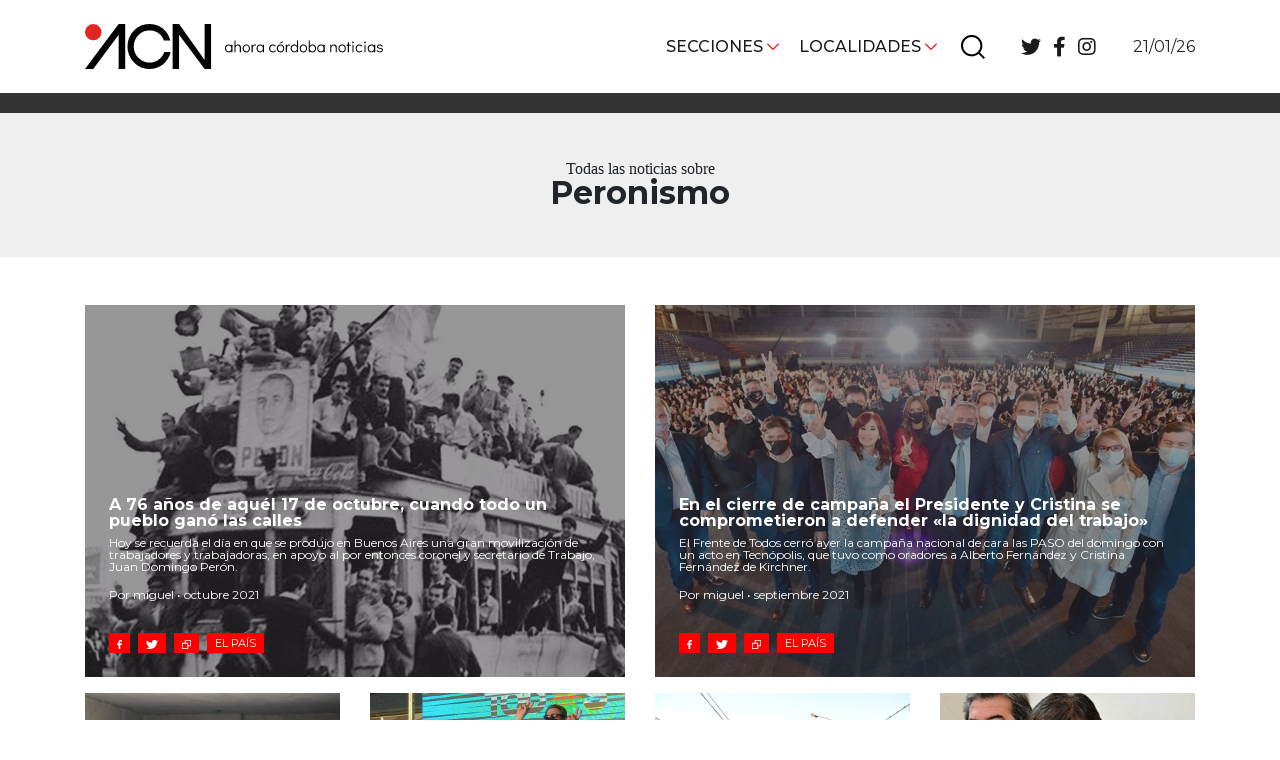

--- FILE ---
content_type: text/html; charset=UTF-8
request_url: https://acnoticias.ar/tag/peronismo/
body_size: 11424
content:



<!DOCTYPE html>
<html lang="es">
<head>
    <!-- Meta  -->
    <meta charset="UTF-8">
    <meta name="viewport" content="width=device-width, initial-scale=1">
    <link rel="profile" href="http://gmpg.org/xfn/11">

    <meta name='robots' content='index, follow, max-image-preview:large, max-snippet:-1, max-video-preview:-1' />

	<!-- This site is optimized with the Yoast SEO plugin v23.1 - https://yoast.com/wordpress/plugins/seo/ -->
	<title>Peronismo archivos - ACN</title>
	<link rel="canonical" href="https://acnoticias.ar/tag/peronismo/" />
	<meta property="og:locale" content="es_ES" />
	<meta property="og:type" content="article" />
	<meta property="og:title" content="Peronismo archivos - ACN" />
	<meta property="og:url" content="https://acnoticias.ar/tag/peronismo/" />
	<meta property="og:site_name" content="ACN" />
	<meta name="twitter:card" content="summary_large_image" />
	<script type="application/ld+json" class="yoast-schema-graph">{"@context":"https://schema.org","@graph":[{"@type":"CollectionPage","@id":"https://acnoticias.ar/tag/peronismo/","url":"https://acnoticias.ar/tag/peronismo/","name":"Peronismo archivos - ACN","isPartOf":{"@id":"https://acnoticias.ar/#website"},"primaryImageOfPage":{"@id":"https://acnoticias.ar/tag/peronismo/#primaryimage"},"image":{"@id":"https://acnoticias.ar/tag/peronismo/#primaryimage"},"thumbnailUrl":"https://acnoticias.ar/wp-content/uploads/2021/10/1508170830499.jpg","breadcrumb":{"@id":"https://acnoticias.ar/tag/peronismo/#breadcrumb"},"inLanguage":"es"},{"@type":"ImageObject","inLanguage":"es","@id":"https://acnoticias.ar/tag/peronismo/#primaryimage","url":"https://acnoticias.ar/wp-content/uploads/2021/10/1508170830499.jpg","contentUrl":"https://acnoticias.ar/wp-content/uploads/2021/10/1508170830499.jpg","width":955,"height":546},{"@type":"BreadcrumbList","@id":"https://acnoticias.ar/tag/peronismo/#breadcrumb","itemListElement":[{"@type":"ListItem","position":1,"name":"Portada","item":"https://acnoticias.ar/"},{"@type":"ListItem","position":2,"name":"Peronismo"}]},{"@type":"WebSite","@id":"https://acnoticias.ar/#website","url":"https://acnoticias.ar/","name":"ACN","description":"Ahora Córdoba Noticias","potentialAction":[{"@type":"SearchAction","target":{"@type":"EntryPoint","urlTemplate":"https://acnoticias.ar/?s={search_term_string}"},"query-input":"required name=search_term_string"}],"inLanguage":"es"}]}</script>
	<!-- / Yoast SEO plugin. -->


<link rel='dns-prefetch' href='//cdnjs.cloudflare.com' />
<link rel='dns-prefetch' href='//stackpath.bootstrapcdn.com' />
<link rel='dns-prefetch' href='//use.fontawesome.com' />
<link rel='dns-prefetch' href='//fonts.googleapis.com' />
<link rel='dns-prefetch' href='//www.googletagmanager.com' />
<link rel="alternate" type="application/rss+xml" title="ACN &raquo; Feed" href="https://acnoticias.ar/feed/" />
<link rel="alternate" type="application/rss+xml" title="ACN &raquo; Feed de los comentarios" href="https://acnoticias.ar/comments/feed/" />
<link rel="alternate" type="application/rss+xml" title="ACN &raquo; Etiqueta Peronismo del feed" href="https://acnoticias.ar/tag/peronismo/feed/" />
<script type="text/javascript">
/* <![CDATA[ */
window._wpemojiSettings = {"baseUrl":"https:\/\/s.w.org\/images\/core\/emoji\/15.0.3\/72x72\/","ext":".png","svgUrl":"https:\/\/s.w.org\/images\/core\/emoji\/15.0.3\/svg\/","svgExt":".svg","source":{"concatemoji":"https:\/\/acnoticias.ar\/wp-includes\/js\/wp-emoji-release.min.js?ver=6.6.2"}};
/*! This file is auto-generated */
!function(i,n){var o,s,e;function c(e){try{var t={supportTests:e,timestamp:(new Date).valueOf()};sessionStorage.setItem(o,JSON.stringify(t))}catch(e){}}function p(e,t,n){e.clearRect(0,0,e.canvas.width,e.canvas.height),e.fillText(t,0,0);var t=new Uint32Array(e.getImageData(0,0,e.canvas.width,e.canvas.height).data),r=(e.clearRect(0,0,e.canvas.width,e.canvas.height),e.fillText(n,0,0),new Uint32Array(e.getImageData(0,0,e.canvas.width,e.canvas.height).data));return t.every(function(e,t){return e===r[t]})}function u(e,t,n){switch(t){case"flag":return n(e,"\ud83c\udff3\ufe0f\u200d\u26a7\ufe0f","\ud83c\udff3\ufe0f\u200b\u26a7\ufe0f")?!1:!n(e,"\ud83c\uddfa\ud83c\uddf3","\ud83c\uddfa\u200b\ud83c\uddf3")&&!n(e,"\ud83c\udff4\udb40\udc67\udb40\udc62\udb40\udc65\udb40\udc6e\udb40\udc67\udb40\udc7f","\ud83c\udff4\u200b\udb40\udc67\u200b\udb40\udc62\u200b\udb40\udc65\u200b\udb40\udc6e\u200b\udb40\udc67\u200b\udb40\udc7f");case"emoji":return!n(e,"\ud83d\udc26\u200d\u2b1b","\ud83d\udc26\u200b\u2b1b")}return!1}function f(e,t,n){var r="undefined"!=typeof WorkerGlobalScope&&self instanceof WorkerGlobalScope?new OffscreenCanvas(300,150):i.createElement("canvas"),a=r.getContext("2d",{willReadFrequently:!0}),o=(a.textBaseline="top",a.font="600 32px Arial",{});return e.forEach(function(e){o[e]=t(a,e,n)}),o}function t(e){var t=i.createElement("script");t.src=e,t.defer=!0,i.head.appendChild(t)}"undefined"!=typeof Promise&&(o="wpEmojiSettingsSupports",s=["flag","emoji"],n.supports={everything:!0,everythingExceptFlag:!0},e=new Promise(function(e){i.addEventListener("DOMContentLoaded",e,{once:!0})}),new Promise(function(t){var n=function(){try{var e=JSON.parse(sessionStorage.getItem(o));if("object"==typeof e&&"number"==typeof e.timestamp&&(new Date).valueOf()<e.timestamp+604800&&"object"==typeof e.supportTests)return e.supportTests}catch(e){}return null}();if(!n){if("undefined"!=typeof Worker&&"undefined"!=typeof OffscreenCanvas&&"undefined"!=typeof URL&&URL.createObjectURL&&"undefined"!=typeof Blob)try{var e="postMessage("+f.toString()+"("+[JSON.stringify(s),u.toString(),p.toString()].join(",")+"));",r=new Blob([e],{type:"text/javascript"}),a=new Worker(URL.createObjectURL(r),{name:"wpTestEmojiSupports"});return void(a.onmessage=function(e){c(n=e.data),a.terminate(),t(n)})}catch(e){}c(n=f(s,u,p))}t(n)}).then(function(e){for(var t in e)n.supports[t]=e[t],n.supports.everything=n.supports.everything&&n.supports[t],"flag"!==t&&(n.supports.everythingExceptFlag=n.supports.everythingExceptFlag&&n.supports[t]);n.supports.everythingExceptFlag=n.supports.everythingExceptFlag&&!n.supports.flag,n.DOMReady=!1,n.readyCallback=function(){n.DOMReady=!0}}).then(function(){return e}).then(function(){var e;n.supports.everything||(n.readyCallback(),(e=n.source||{}).concatemoji?t(e.concatemoji):e.wpemoji&&e.twemoji&&(t(e.twemoji),t(e.wpemoji)))}))}((window,document),window._wpemojiSettings);
/* ]]> */
</script>
<style id='wp-emoji-styles-inline-css' type='text/css'>

	img.wp-smiley, img.emoji {
		display: inline !important;
		border: none !important;
		box-shadow: none !important;
		height: 1em !important;
		width: 1em !important;
		margin: 0 0.07em !important;
		vertical-align: -0.1em !important;
		background: none !important;
		padding: 0 !important;
	}
</style>
<link rel='stylesheet' id='wp-block-library-css' href='https://acnoticias.ar/wp-includes/css/dist/block-library/style.min.css?ver=6.6.2' type='text/css' media='all' />
<link rel='stylesheet' id='eedee-gutenslider-init-css' href='https://acnoticias.ar/wp-content/plugins/gutenslider/build/gutenslider-init.css?ver=1708556796' type='text/css' media='all' />
<style id='classic-theme-styles-inline-css' type='text/css'>
/*! This file is auto-generated */
.wp-block-button__link{color:#fff;background-color:#32373c;border-radius:9999px;box-shadow:none;text-decoration:none;padding:calc(.667em + 2px) calc(1.333em + 2px);font-size:1.125em}.wp-block-file__button{background:#32373c;color:#fff;text-decoration:none}
</style>
<style id='global-styles-inline-css' type='text/css'>
:root{--wp--preset--aspect-ratio--square: 1;--wp--preset--aspect-ratio--4-3: 4/3;--wp--preset--aspect-ratio--3-4: 3/4;--wp--preset--aspect-ratio--3-2: 3/2;--wp--preset--aspect-ratio--2-3: 2/3;--wp--preset--aspect-ratio--16-9: 16/9;--wp--preset--aspect-ratio--9-16: 9/16;--wp--preset--color--black: #000000;--wp--preset--color--cyan-bluish-gray: #abb8c3;--wp--preset--color--white: #ffffff;--wp--preset--color--pale-pink: #f78da7;--wp--preset--color--vivid-red: #cf2e2e;--wp--preset--color--luminous-vivid-orange: #ff6900;--wp--preset--color--luminous-vivid-amber: #fcb900;--wp--preset--color--light-green-cyan: #7bdcb5;--wp--preset--color--vivid-green-cyan: #00d084;--wp--preset--color--pale-cyan-blue: #8ed1fc;--wp--preset--color--vivid-cyan-blue: #0693e3;--wp--preset--color--vivid-purple: #9b51e0;--wp--preset--gradient--vivid-cyan-blue-to-vivid-purple: linear-gradient(135deg,rgba(6,147,227,1) 0%,rgb(155,81,224) 100%);--wp--preset--gradient--light-green-cyan-to-vivid-green-cyan: linear-gradient(135deg,rgb(122,220,180) 0%,rgb(0,208,130) 100%);--wp--preset--gradient--luminous-vivid-amber-to-luminous-vivid-orange: linear-gradient(135deg,rgba(252,185,0,1) 0%,rgba(255,105,0,1) 100%);--wp--preset--gradient--luminous-vivid-orange-to-vivid-red: linear-gradient(135deg,rgba(255,105,0,1) 0%,rgb(207,46,46) 100%);--wp--preset--gradient--very-light-gray-to-cyan-bluish-gray: linear-gradient(135deg,rgb(238,238,238) 0%,rgb(169,184,195) 100%);--wp--preset--gradient--cool-to-warm-spectrum: linear-gradient(135deg,rgb(74,234,220) 0%,rgb(151,120,209) 20%,rgb(207,42,186) 40%,rgb(238,44,130) 60%,rgb(251,105,98) 80%,rgb(254,248,76) 100%);--wp--preset--gradient--blush-light-purple: linear-gradient(135deg,rgb(255,206,236) 0%,rgb(152,150,240) 100%);--wp--preset--gradient--blush-bordeaux: linear-gradient(135deg,rgb(254,205,165) 0%,rgb(254,45,45) 50%,rgb(107,0,62) 100%);--wp--preset--gradient--luminous-dusk: linear-gradient(135deg,rgb(255,203,112) 0%,rgb(199,81,192) 50%,rgb(65,88,208) 100%);--wp--preset--gradient--pale-ocean: linear-gradient(135deg,rgb(255,245,203) 0%,rgb(182,227,212) 50%,rgb(51,167,181) 100%);--wp--preset--gradient--electric-grass: linear-gradient(135deg,rgb(202,248,128) 0%,rgb(113,206,126) 100%);--wp--preset--gradient--midnight: linear-gradient(135deg,rgb(2,3,129) 0%,rgb(40,116,252) 100%);--wp--preset--font-size--small: 13px;--wp--preset--font-size--medium: 20px;--wp--preset--font-size--large: 36px;--wp--preset--font-size--x-large: 42px;--wp--preset--spacing--20: 0.44rem;--wp--preset--spacing--30: 0.67rem;--wp--preset--spacing--40: 1rem;--wp--preset--spacing--50: 1.5rem;--wp--preset--spacing--60: 2.25rem;--wp--preset--spacing--70: 3.38rem;--wp--preset--spacing--80: 5.06rem;--wp--preset--shadow--natural: 6px 6px 9px rgba(0, 0, 0, 0.2);--wp--preset--shadow--deep: 12px 12px 50px rgba(0, 0, 0, 0.4);--wp--preset--shadow--sharp: 6px 6px 0px rgba(0, 0, 0, 0.2);--wp--preset--shadow--outlined: 6px 6px 0px -3px rgba(255, 255, 255, 1), 6px 6px rgba(0, 0, 0, 1);--wp--preset--shadow--crisp: 6px 6px 0px rgba(0, 0, 0, 1);}:where(.is-layout-flex){gap: 0.5em;}:where(.is-layout-grid){gap: 0.5em;}body .is-layout-flex{display: flex;}.is-layout-flex{flex-wrap: wrap;align-items: center;}.is-layout-flex > :is(*, div){margin: 0;}body .is-layout-grid{display: grid;}.is-layout-grid > :is(*, div){margin: 0;}:where(.wp-block-columns.is-layout-flex){gap: 2em;}:where(.wp-block-columns.is-layout-grid){gap: 2em;}:where(.wp-block-post-template.is-layout-flex){gap: 1.25em;}:where(.wp-block-post-template.is-layout-grid){gap: 1.25em;}.has-black-color{color: var(--wp--preset--color--black) !important;}.has-cyan-bluish-gray-color{color: var(--wp--preset--color--cyan-bluish-gray) !important;}.has-white-color{color: var(--wp--preset--color--white) !important;}.has-pale-pink-color{color: var(--wp--preset--color--pale-pink) !important;}.has-vivid-red-color{color: var(--wp--preset--color--vivid-red) !important;}.has-luminous-vivid-orange-color{color: var(--wp--preset--color--luminous-vivid-orange) !important;}.has-luminous-vivid-amber-color{color: var(--wp--preset--color--luminous-vivid-amber) !important;}.has-light-green-cyan-color{color: var(--wp--preset--color--light-green-cyan) !important;}.has-vivid-green-cyan-color{color: var(--wp--preset--color--vivid-green-cyan) !important;}.has-pale-cyan-blue-color{color: var(--wp--preset--color--pale-cyan-blue) !important;}.has-vivid-cyan-blue-color{color: var(--wp--preset--color--vivid-cyan-blue) !important;}.has-vivid-purple-color{color: var(--wp--preset--color--vivid-purple) !important;}.has-black-background-color{background-color: var(--wp--preset--color--black) !important;}.has-cyan-bluish-gray-background-color{background-color: var(--wp--preset--color--cyan-bluish-gray) !important;}.has-white-background-color{background-color: var(--wp--preset--color--white) !important;}.has-pale-pink-background-color{background-color: var(--wp--preset--color--pale-pink) !important;}.has-vivid-red-background-color{background-color: var(--wp--preset--color--vivid-red) !important;}.has-luminous-vivid-orange-background-color{background-color: var(--wp--preset--color--luminous-vivid-orange) !important;}.has-luminous-vivid-amber-background-color{background-color: var(--wp--preset--color--luminous-vivid-amber) !important;}.has-light-green-cyan-background-color{background-color: var(--wp--preset--color--light-green-cyan) !important;}.has-vivid-green-cyan-background-color{background-color: var(--wp--preset--color--vivid-green-cyan) !important;}.has-pale-cyan-blue-background-color{background-color: var(--wp--preset--color--pale-cyan-blue) !important;}.has-vivid-cyan-blue-background-color{background-color: var(--wp--preset--color--vivid-cyan-blue) !important;}.has-vivid-purple-background-color{background-color: var(--wp--preset--color--vivid-purple) !important;}.has-black-border-color{border-color: var(--wp--preset--color--black) !important;}.has-cyan-bluish-gray-border-color{border-color: var(--wp--preset--color--cyan-bluish-gray) !important;}.has-white-border-color{border-color: var(--wp--preset--color--white) !important;}.has-pale-pink-border-color{border-color: var(--wp--preset--color--pale-pink) !important;}.has-vivid-red-border-color{border-color: var(--wp--preset--color--vivid-red) !important;}.has-luminous-vivid-orange-border-color{border-color: var(--wp--preset--color--luminous-vivid-orange) !important;}.has-luminous-vivid-amber-border-color{border-color: var(--wp--preset--color--luminous-vivid-amber) !important;}.has-light-green-cyan-border-color{border-color: var(--wp--preset--color--light-green-cyan) !important;}.has-vivid-green-cyan-border-color{border-color: var(--wp--preset--color--vivid-green-cyan) !important;}.has-pale-cyan-blue-border-color{border-color: var(--wp--preset--color--pale-cyan-blue) !important;}.has-vivid-cyan-blue-border-color{border-color: var(--wp--preset--color--vivid-cyan-blue) !important;}.has-vivid-purple-border-color{border-color: var(--wp--preset--color--vivid-purple) !important;}.has-vivid-cyan-blue-to-vivid-purple-gradient-background{background: var(--wp--preset--gradient--vivid-cyan-blue-to-vivid-purple) !important;}.has-light-green-cyan-to-vivid-green-cyan-gradient-background{background: var(--wp--preset--gradient--light-green-cyan-to-vivid-green-cyan) !important;}.has-luminous-vivid-amber-to-luminous-vivid-orange-gradient-background{background: var(--wp--preset--gradient--luminous-vivid-amber-to-luminous-vivid-orange) !important;}.has-luminous-vivid-orange-to-vivid-red-gradient-background{background: var(--wp--preset--gradient--luminous-vivid-orange-to-vivid-red) !important;}.has-very-light-gray-to-cyan-bluish-gray-gradient-background{background: var(--wp--preset--gradient--very-light-gray-to-cyan-bluish-gray) !important;}.has-cool-to-warm-spectrum-gradient-background{background: var(--wp--preset--gradient--cool-to-warm-spectrum) !important;}.has-blush-light-purple-gradient-background{background: var(--wp--preset--gradient--blush-light-purple) !important;}.has-blush-bordeaux-gradient-background{background: var(--wp--preset--gradient--blush-bordeaux) !important;}.has-luminous-dusk-gradient-background{background: var(--wp--preset--gradient--luminous-dusk) !important;}.has-pale-ocean-gradient-background{background: var(--wp--preset--gradient--pale-ocean) !important;}.has-electric-grass-gradient-background{background: var(--wp--preset--gradient--electric-grass) !important;}.has-midnight-gradient-background{background: var(--wp--preset--gradient--midnight) !important;}.has-small-font-size{font-size: var(--wp--preset--font-size--small) !important;}.has-medium-font-size{font-size: var(--wp--preset--font-size--medium) !important;}.has-large-font-size{font-size: var(--wp--preset--font-size--large) !important;}.has-x-large-font-size{font-size: var(--wp--preset--font-size--x-large) !important;}
:where(.wp-block-post-template.is-layout-flex){gap: 1.25em;}:where(.wp-block-post-template.is-layout-grid){gap: 1.25em;}
:where(.wp-block-columns.is-layout-flex){gap: 2em;}:where(.wp-block-columns.is-layout-grid){gap: 2em;}
:root :where(.wp-block-pullquote){font-size: 1.5em;line-height: 1.6;}
</style>
<link rel='stylesheet' id='lst-main-css' href='https://acnoticias.ar/wp-content/themes/lst/style.css?ver=4.0' type='text/css' media='all' />
<link rel='stylesheet' id='bootstrap-style-css' href='https://stackpath.bootstrapcdn.com/bootstrap/4.3.1/css/bootstrap.min.css?ver=4.3.1' type='text/css' media='all' />
<link rel='stylesheet' id='font-awesome-css' href='https://use.fontawesome.com/releases/v5.8.2/css/all.css?ver=5.8.2' type='text/css' media='all' />
<link rel='stylesheet' id='google-fonts-css' href='https://fonts.googleapis.com/css2?family=Montserrat%3Awght%40400%3B500%3B700&#038;display=swap&#038;ver=6.6.2' type='text/css' media='all' />
<link rel='stylesheet' id='slick-style-css' href='https://cdnjs.cloudflare.com/ajax/libs/slick-carousel/1.8.1/slick.min.css?ver=1.8.1' type='text/css' media='all' />
<link rel='stylesheet' id='lst-style-css' href='https://acnoticias.ar/wp-content/themes/lst/assets/css/lst-style.css?ver=4.2' type='text/css' media='all' />
<link rel='stylesheet' id='fancybox-css' href='https://acnoticias.ar/wp-content/plugins/easy-fancybox/fancybox/1.5.4/jquery.fancybox.min.css?ver=6.6.2' type='text/css' media='screen' />
<style id='fancybox-inline-css' type='text/css'>
#fancybox-outer{background:#ffffff}#fancybox-content{background:#ffffff;border-color:#ffffff;color:#000000;}#fancybox-title,#fancybox-title-float-main{color:#fff}
</style>
<script type="text/javascript" src="https://acnoticias.ar/wp-includes/js/jquery/jquery.min.js?ver=3.7.1" id="jquery-core-js"></script>
<script type="text/javascript" src="https://acnoticias.ar/wp-includes/js/jquery/jquery-migrate.min.js?ver=3.4.1" id="jquery-migrate-js"></script>
<link rel="https://api.w.org/" href="https://acnoticias.ar/wp-json/" /><link rel="alternate" title="JSON" type="application/json" href="https://acnoticias.ar/wp-json/wp/v2/tags/43" /><link rel="EditURI" type="application/rsd+xml" title="RSD" href="https://acnoticias.ar/xmlrpc.php?rsd" />
<meta name="generator" content="WordPress 6.6.2" />
<meta name="generator" content="Site Kit by Google 1.132.0" /><link rel="icon" href="https://acnoticias.ar/wp-content/uploads/2020/10/cropped-favicon-32x32.png" sizes="32x32" />
<link rel="icon" href="https://acnoticias.ar/wp-content/uploads/2020/10/cropped-favicon-192x192.png" sizes="192x192" />
<link rel="apple-touch-icon" href="https://acnoticias.ar/wp-content/uploads/2020/10/cropped-favicon-180x180.png" />
<meta name="msapplication-TileImage" content="https://acnoticias.ar/wp-content/uploads/2020/10/cropped-favicon-270x270.png" />

    <!-- Seguimiento  -->
    </head>

<body class="archive tag tag-peronismo tag-43">
    <div id="page" class="site">
        <header class="site-header lst-header sticky-top" role="navigation">
            <div class="container">
                <div class= "row align-items-center">
                    <div class="col-md-4 col-6">
                        <div class="lst-logo">
                                                                                        <a href="https://acnoticias.ar">
                                    <icon-svg src="https://acnoticias.ar/wp-content/themes/lst/assets/images/logo.svg"></icon-svg>
                                </a>
                                                    </div>
                    </div>
                    <div class="col-lg-7 col-12 d-none d-lg-block">
                        <div id="lst-header-bar" class="lst-header-bar">
                            <nav class="lst-primary-menu"><ul id="lst-primary-menu" class="menu"><li id="menu-item-9" class="menu-item menu-item-type-custom menu-item-object-custom menu-item-has-children menu-item-9"><a href="#">Secciones</a>
<ul class="sub-menu">
	<li id="menu-item-13" class="menu-item menu-item-type-taxonomy menu-item-object-category menu-item-13"><a href="https://acnoticias.ar/category/cordoba-obrera/">Córdoba obrera</a></li>
	<li id="menu-item-12" class="menu-item menu-item-type-taxonomy menu-item-object-category menu-item-12"><a href="https://acnoticias.ar/category/cordoba-la-docta/">Córdoba, la Docta</a></li>
	<li id="menu-item-46160" class="menu-item menu-item-type-taxonomy menu-item-object-category menu-item-46160"><a href="https://acnoticias.ar/category/cordoba-diverse/">Córdoba diverse</a></li>
	<li id="menu-item-10" class="menu-item menu-item-type-taxonomy menu-item-object-category menu-item-10"><a href="https://acnoticias.ar/category/cordoba-independiente/">Córdoba independiente</a></li>
	<li id="menu-item-301" class="menu-item menu-item-type-taxonomy menu-item-object-category menu-item-301"><a href="https://acnoticias.ar/category/nacionales/">Nacionales</a></li>
	<li id="menu-item-300" class="menu-item menu-item-type-taxonomy menu-item-object-category menu-item-300"><a href="https://acnoticias.ar/category/internacionales/">Internacionales</a></li>
	<li id="menu-item-15" class="menu-item menu-item-type-taxonomy menu-item-object-category menu-item-15"><a href="https://acnoticias.ar/category/politica-y-economia/">Política y Economía</a></li>
	<li id="menu-item-16" class="menu-item menu-item-type-taxonomy menu-item-object-category menu-item-16"><a href="https://acnoticias.ar/category/sociedad/">Sociedad</a></li>
	<li id="menu-item-11" class="menu-item menu-item-type-taxonomy menu-item-object-category menu-item-11"><a href="https://acnoticias.ar/category/deportes/">Deportes</a></li>
	<li id="menu-item-14" class="menu-item menu-item-type-taxonomy menu-item-object-category menu-item-14"><a href="https://acnoticias.ar/category/medio-ambiente-y-sustentabilidad/">Ambiente y sustentabilidad</a></li>
	<li id="menu-item-290" class="menu-item menu-item-type-post_type menu-item-object-page menu-item-290"><a href="https://acnoticias.ar/sobre-nosotros/">Sobre Nosotrxs</a></li>
</ul>
</li>
<li id="menu-item-19" class="menu-item menu-item-type-custom menu-item-object-custom menu-item-has-children menu-item-19"><a href="#">Localidades</a>
<ul class="sub-menu">
	<li id="menu-item-21" class="menu-item menu-item-type-taxonomy menu-item-object-localidad menu-item-21"><a href="https://acnoticias.ar/localidad/cordoba-la-ciudad/">Córdoba, la ciudad</a></li>
	<li id="menu-item-32" class="menu-item menu-item-type-taxonomy menu-item-object-localidad menu-item-32"><a href="https://acnoticias.ar/localidad/sierras-chicas/">Sierras Chicas</a></li>
	<li id="menu-item-29" class="menu-item menu-item-type-taxonomy menu-item-object-localidad menu-item-29"><a href="https://acnoticias.ar/localidad/rio-cuarto-y-zona-de/">Río Cuarto y zona</a></li>
	<li id="menu-item-35" class="menu-item menu-item-type-taxonomy menu-item-object-localidad menu-item-35"><a href="https://acnoticias.ar/localidad/villa-maria-y-zona/">Villa María y zona</a></li>
	<li id="menu-item-31" class="menu-item menu-item-type-taxonomy menu-item-object-localidad menu-item-31"><a href="https://acnoticias.ar/localidad/san-francisco-y-zona/">San Francisco</a></li>
	<li id="menu-item-33" class="menu-item menu-item-type-taxonomy menu-item-object-localidad menu-item-33"><a href="https://acnoticias.ar/localidad/traslasierra/">Traslasierra</a></li>
	<li id="menu-item-28" class="menu-item menu-item-type-taxonomy menu-item-object-localidad menu-item-28"><a href="https://acnoticias.ar/localidad/punilla-carlos-paz/">Punilla / Carlos Paz</a></li>
	<li id="menu-item-20" class="menu-item menu-item-type-taxonomy menu-item-object-localidad menu-item-20"><a href="https://acnoticias.ar/localidad/alta-gracia/">Alta Gracia</a></li>
	<li id="menu-item-27" class="menu-item menu-item-type-taxonomy menu-item-object-localidad menu-item-27"><a href="https://acnoticias.ar/localidad/marcos-juarez/">Marcos Juárez</a></li>
	<li id="menu-item-30" class="menu-item menu-item-type-taxonomy menu-item-object-localidad menu-item-30"><a href="https://acnoticias.ar/localidad/rio-primero/">Río Primero</a></li>
	<li id="menu-item-34" class="menu-item menu-item-type-taxonomy menu-item-object-localidad menu-item-34"><a href="https://acnoticias.ar/localidad/valle-de-calamuchita/">Valle de Calamuchita</a></li>
	<li id="menu-item-24" class="menu-item menu-item-type-taxonomy menu-item-object-localidad menu-item-24"><a href="https://acnoticias.ar/localidad/jesus-maria-y-norte/">Jesús María y norte</a></li>
	<li id="menu-item-23" class="menu-item menu-item-type-taxonomy menu-item-object-localidad menu-item-23"><a href="https://acnoticias.ar/localidad/cruz-del-eje/">Cruz del Eje</a></li>
	<li id="menu-item-22" class="menu-item menu-item-type-taxonomy menu-item-object-localidad menu-item-22"><a href="https://acnoticias.ar/localidad/corredor-de-ansenuza/">Corredor de Ansenuza</a></li>
	<li id="menu-item-25" class="menu-item menu-item-type-taxonomy menu-item-object-localidad menu-item-25"><a href="https://acnoticias.ar/localidad/la-carlota-y-zona/">La Carlota y zona</a></li>
	<li id="menu-item-26" class="menu-item menu-item-type-taxonomy menu-item-object-localidad menu-item-26"><a href="https://acnoticias.ar/localidad/laboulaye-y-sur/">Laboulaye y sur</a></li>
	<li id="menu-item-860" class="menu-item menu-item-type-taxonomy menu-item-object-localidad menu-item-860"><a href="https://acnoticias.ar/localidad/bell-ville/">Bell Ville</a></li>
	<li id="menu-item-2556" class="menu-item menu-item-type-taxonomy menu-item-object-localidad menu-item-2556"><a href="https://acnoticias.ar/localidad/rio-tercero/">Río Tercero</a></li>
</ul>
</li>
</ul></nav>                                                                                        <div id="lst-buscador" class="lst-buscador">
                                    <icon-svg src="https://acnoticias.ar/wp-content/themes/lst/assets/images/buscar.svg"></icon-svg>
                                </div>
                                <div class="search-box">
                                    
<form action="https://acnoticias.ar" method="get" class="lst-search-form" role="search">
    <input type="search" class="form-control" value="" name="s" placeholder="Buscar" />
    <button type="button" class="close-search-box">
                            <icon-svg src="https://acnoticias.ar/wp-content/themes/lst/assets/images/cerrar.svg"></icon-svg>
            </button>
</form>                                </div>
                                                        <nav class="lst-social-menu"><ul id="lst-social-menu" class="menu"><li id="menu-item-36" class="menu-item menu-item-type-custom menu-item-object-custom menu-item-36"><a target="_blank" rel="noopener" href="https://twitter.com/acnoticias_"><i class="fab fa-twitter"></i></a></li>
<li id="menu-item-37" class="menu-item menu-item-type-custom menu-item-object-custom menu-item-37"><a target="_blank" rel="noopener" href="https://www.facebook.com/ahoracordobanoticias"><i class="fab fa-facebook-f"></i></a></li>
<li id="menu-item-38" class="menu-item menu-item-type-custom menu-item-object-custom menu-item-38"><a target="_blank" rel="noopener" href="https://www.instagram.com/acnoticias.ar/"><i class="fab fa-instagram"></i></a></li>
</ul></nav>                        </div>
                    </div>
                    <div class="justify-content-end col-lg-1 d-lg-flex d-none">
                        <!-- www.tutiempo.net - Ancho:197px - Alto:81px -->
                        <!-- <div id="TT_yWjALxdxY2CBCcBA7fqAwwgAw9nAMEjEEzjzzzDjDkk">tutiempo.net</div> -->
                        <p class="text-right my-0">
                            21/01/26                        </p>
                                            </div>
                    <div class="text-right d-lg-none col-md-8 col-6">
                        <div id="lst-responsive-header-bar" class="lst-responsive-header-bar">
                            <div class="lst-responsive-secciones-boton">
                                                                                                    <icon-svg src="https://acnoticias.ar/wp-content/themes/lst/assets/images/burger.svg"></icon-svg>
                                                            </div>
                            <div class="lst-responsive-localidades-boton">
                                                                                                    <icon-svg src="https://acnoticias.ar/wp-content/themes/lst/assets/images/localidad.svg"></icon-svg>
                                                            </div>
                                                            <div id="lst-buscador" class="lst-buscador">
                                    <icon-svg src="https://acnoticias.ar/wp-content/themes/lst/assets/images/buscar.svg"></icon-svg>
                                </div>
                                <div class="search-box">
                                    
<form action="https://acnoticias.ar" method="get" class="lst-search-form" role="search">
    <input type="search" class="form-control" value="" name="s" placeholder="Buscar" />
    <button type="button" class="close-search-box">
                            <icon-svg src="https://acnoticias.ar/wp-content/themes/lst/assets/images/cerrar.svg"></icon-svg>
            </button>
</form>                                </div>
                                                        <?php//lst_report_weather_mobile() ?>
                        </div>
                    </div>
                    <div class="col-12 d-lg-none mt-2">
                        21/01/26                    </div>
                    <div class="d-lg-none col-12">
                        <nav class="lst-responsive-secciones-menu"><ul id="lst-responsive-secciones-menu" class="menu"><li id="menu-item-46" class="menu-item menu-item-type-taxonomy menu-item-object-category menu-item-46"><a href="https://acnoticias.ar/category/politica-y-economia/">Política y Economía</a></li>
<li id="menu-item-44" class="menu-item menu-item-type-taxonomy menu-item-object-category menu-item-44"><a href="https://acnoticias.ar/category/cordoba-obrera/">Córdoba obrera</a></li>
<li id="menu-item-47" class="menu-item menu-item-type-taxonomy menu-item-object-category menu-item-47"><a href="https://acnoticias.ar/category/sociedad/">Sociedad</a></li>
<li id="menu-item-43" class="menu-item menu-item-type-taxonomy menu-item-object-category menu-item-43"><a href="https://acnoticias.ar/category/cordoba-la-docta/">Córdoba, la Docta</a></li>
<li id="menu-item-45" class="menu-item menu-item-type-taxonomy menu-item-object-category menu-item-45"><a href="https://acnoticias.ar/category/medio-ambiente-y-sustentabilidad/">Ambiente y sustentabilidad</a></li>
<li id="menu-item-42" class="menu-item menu-item-type-taxonomy menu-item-object-category menu-item-42"><a href="https://acnoticias.ar/category/deportes/">Deportes</a></li>
<li id="menu-item-46159" class="menu-item menu-item-type-taxonomy menu-item-object-category menu-item-46159"><a href="https://acnoticias.ar/category/cordoba-diverse/">Córdoba diverse</a></li>
<li id="menu-item-41" class="menu-item menu-item-type-taxonomy menu-item-object-category menu-item-41"><a href="https://acnoticias.ar/category/cordoba-independiente/">Córdoba independiente</a></li>
<li id="menu-item-307" class="menu-item menu-item-type-taxonomy menu-item-object-category menu-item-307"><a href="https://acnoticias.ar/category/nacionales/">Nacionales</a></li>
<li id="menu-item-306" class="menu-item menu-item-type-taxonomy menu-item-object-category menu-item-306"><a href="https://acnoticias.ar/category/internacionales/">Internacionales</a></li>
<li id="menu-item-7410" class="menu-item menu-item-type-taxonomy menu-item-object-category menu-item-7410"><a href="https://acnoticias.ar/category/humor/">Humor</a></li>
</ul></nav>                    </div>
                    <div class="d-lg-none col-12">
                        <nav class="lst-responsive-localidades-menu"><ul id="lst-responsive-localidades-menu" class="menu"><li id="menu-item-49" class="menu-item menu-item-type-taxonomy menu-item-object-localidad menu-item-49"><a href="https://acnoticias.ar/localidad/cordoba-la-ciudad/">Córdoba, la ciudad</a></li>
<li id="menu-item-60" class="menu-item menu-item-type-taxonomy menu-item-object-localidad menu-item-60"><a href="https://acnoticias.ar/localidad/sierras-chicas/">Sierras Chicas</a></li>
<li id="menu-item-57" class="menu-item menu-item-type-taxonomy menu-item-object-localidad menu-item-57"><a href="https://acnoticias.ar/localidad/rio-cuarto-y-zona-de/">Río Cuarto y zona</a></li>
<li id="menu-item-63" class="menu-item menu-item-type-taxonomy menu-item-object-localidad menu-item-63"><a href="https://acnoticias.ar/localidad/villa-maria-y-zona/">Villa María y zona</a></li>
<li id="menu-item-59" class="menu-item menu-item-type-taxonomy menu-item-object-localidad menu-item-59"><a href="https://acnoticias.ar/localidad/san-francisco-y-zona/">San Francisco y zona</a></li>
<li id="menu-item-61" class="menu-item menu-item-type-taxonomy menu-item-object-localidad menu-item-61"><a href="https://acnoticias.ar/localidad/traslasierra/">Traslasierra</a></li>
<li id="menu-item-56" class="menu-item menu-item-type-taxonomy menu-item-object-localidad menu-item-56"><a href="https://acnoticias.ar/localidad/punilla-carlos-paz/">Punilla / Carlos Paz</a></li>
<li id="menu-item-48" class="menu-item menu-item-type-taxonomy menu-item-object-localidad menu-item-48"><a href="https://acnoticias.ar/localidad/alta-gracia/">Alta Gracia</a></li>
<li id="menu-item-55" class="menu-item menu-item-type-taxonomy menu-item-object-localidad menu-item-55"><a href="https://acnoticias.ar/localidad/marcos-juarez/">Marcos Juárez</a></li>
<li id="menu-item-58" class="menu-item menu-item-type-taxonomy menu-item-object-localidad menu-item-58"><a href="https://acnoticias.ar/localidad/rio-primero/">Río Primero</a></li>
<li id="menu-item-62" class="menu-item menu-item-type-taxonomy menu-item-object-localidad menu-item-62"><a href="https://acnoticias.ar/localidad/valle-de-calamuchita/">Valle de Calamuchita</a></li>
<li id="menu-item-52" class="menu-item menu-item-type-taxonomy menu-item-object-localidad menu-item-52"><a href="https://acnoticias.ar/localidad/jesus-maria-y-norte/">Jesús María y norte</a></li>
<li id="menu-item-51" class="menu-item menu-item-type-taxonomy menu-item-object-localidad menu-item-51"><a href="https://acnoticias.ar/localidad/cruz-del-eje/">Cruz del Eje</a></li>
<li id="menu-item-50" class="menu-item menu-item-type-taxonomy menu-item-object-localidad menu-item-50"><a href="https://acnoticias.ar/localidad/corredor-de-ansenuza/">Corredor de Ansenuza</a></li>
<li id="menu-item-53" class="menu-item menu-item-type-taxonomy menu-item-object-localidad menu-item-53"><a href="https://acnoticias.ar/localidad/la-carlota-y-zona/">La Carlota y zona</a></li>
<li id="menu-item-54" class="menu-item menu-item-type-taxonomy menu-item-object-localidad menu-item-54"><a href="https://acnoticias.ar/localidad/laboulaye-y-sur/">Laboulaye y sur</a></li>
<li id="menu-item-859" class="menu-item menu-item-type-taxonomy menu-item-object-localidad menu-item-859"><a href="https://acnoticias.ar/localidad/bell-ville/">Bell Ville</a></li>
<li id="menu-item-2558" class="menu-item menu-item-type-taxonomy menu-item-object-localidad menu-item-2558"><a href="https://acnoticias.ar/localidad/rio-tercero/">Río Tercero</a></li>
<li id="menu-item-3147" class="menu-item menu-item-type-taxonomy menu-item-object-localidad menu-item-3147"><a href="https://acnoticias.ar/localidad/despenaderos/">Despeñaderos</a></li>
</ul></nav>                    </div>
                </div>
            </div>
        </header>
                            <!-- <section class="lst-temas">
                <div class="container">
                    <div class="row">
                        <div class="col-12">
                            <div class="lst-etiquetas">
                                <p>Temas destacados:</p>
                                                                    <a href=""></a>
                                                            </div>
                        </div>
                    </div>
                </div>
            </section> -->
                <div class="separardor" style="height:20px;background-color: #333"></div>                            
        <main class="site-main lst-main" role="main">
<section id="lst-header-seccion" class="lst-header-seccion">
    <div class="container">
        <div class="row">
            <div class="col-12 text-center">
                <div class="header">
                    <h3 class="title">Todas las noticias sobre</h3>
                    <p class="context">Peronismo</p>
                </div>
            </div>
        </div>
    </div>
</section>

    <section id="lst-content-seccion" class="lst-content-seccion">
        <div class="container">
            <div class="row">
                                                                                                                                                                                                                                                                                                    <div class="col-lg-6 col-12">
                        <div class="noticia grande" style="background-image:url(https://acnoticias.ar/wp-content/uploads/2021/10/1508170830499.jpg);">
                            <a href="https://acnoticias.ar/a-76-anos-de-aquel-17-de-octubre-cuando-todo-un-pueblo-gano-las-calles/">
                                <div class="content">
                                    <div class="meta">
                                        <h4 class="title">A 76 años de aquél 17 de octubre, cuando todo un pueblo ganó las calles</h4>
                                        <p class="context">Hoy se recuerda el día en que se produjo en Buenos Aires una gran movilización de trabajadores y trabajadoras, en apoyo al por entonces coronel y secretario de Trabajo, Juan Domingo Perón.</p>
                                        <p class="credits">Por miguel • octubre 2021</p>
                                    </div>
                                </div>
                            </a>
                            <div class="relations">
                                <a href="https://www.facebook.com/sharer/sharer.php?u=https://acnoticias.ar/a-76-anos-de-aquel-17-de-octubre-cuando-todo-un-pueblo-gano-las-calles/" target="_blank rel="noopener noreferrer"><icon-svg src="https://acnoticias.ar/wp-content/themes/lst/assets/images/facebook.svg"></icon-svg></a><a href="https://twitter.com/share?url=https://acnoticias.ar/a-76-anos-de-aquel-17-de-octubre-cuando-todo-un-pueblo-gano-las-calles/" target="_blank rel="noopener noreferrer"><icon-svg src="https://acnoticias.ar/wp-content/themes/lst/assets/images/twitter.svg"></icon-svg></a><a class="lst-copy-to-clipboard" href="#" rel="noopener noreferrer" data-src="https://acnoticias.ar/a-76-anos-de-aquel-17-de-octubre-cuando-todo-un-pueblo-gano-las-calles/"><icon-svg src="https://acnoticias.ar/wp-content/themes/lst/assets/images/copiar.svg"></icon-svg></a> <a href="https://acnoticias.ar/localidad/el-pais/">El país</a>
                            </div>
                            <div class="filter"></div>
                        </div>
                    </div>
                                                                                                                                                                                                                                                                                                                                                <div class="col-lg-6 col-12">
                        <div class="noticia grande" style="background-image:url(https://acnoticias.ar/wp-content/uploads/2021/09/al3.jpg);">
                            <a href="https://acnoticias.ar/en-el-cierre-de-campana-el-presidente-y-cristina-se-comprometieron-a-defender-la-dignidad-del-trabajo/">
                                <div class="content">
                                    <div class="meta">
                                        <h4 class="title">En el cierre de campaña el Presidente y Cristina se comprometieron a defender «la dignidad del trabajo»</h4>
                                        <p class="context">El Frente de Todos cerró ayer la campaña nacional de cara las PASO del domingo con un acto en Tecnópolis, que tuvo como oradores a Alberto Fernández y Cristina Fernández de Kirchner.</p>
                                        <p class="credits">Por miguel • septiembre 2021</p>
                                    </div>
                                </div>
                            </a>
                            <div class="relations">
                                <a href="https://www.facebook.com/sharer/sharer.php?u=https://acnoticias.ar/en-el-cierre-de-campana-el-presidente-y-cristina-se-comprometieron-a-defender-la-dignidad-del-trabajo/" target="_blank rel="noopener noreferrer"><icon-svg src="https://acnoticias.ar/wp-content/themes/lst/assets/images/facebook.svg"></icon-svg></a><a href="https://twitter.com/share?url=https://acnoticias.ar/en-el-cierre-de-campana-el-presidente-y-cristina-se-comprometieron-a-defender-la-dignidad-del-trabajo/" target="_blank rel="noopener noreferrer"><icon-svg src="https://acnoticias.ar/wp-content/themes/lst/assets/images/twitter.svg"></icon-svg></a><a class="lst-copy-to-clipboard" href="#" rel="noopener noreferrer" data-src="https://acnoticias.ar/en-el-cierre-de-campana-el-presidente-y-cristina-se-comprometieron-a-defender-la-dignidad-del-trabajo/"><icon-svg src="https://acnoticias.ar/wp-content/themes/lst/assets/images/copiar.svg"></icon-svg></a> <a href="https://acnoticias.ar/localidad/el-pais/">El país</a>
                            </div>
                            <div class="filter"></div>
                        </div>
                    </div>
                                                                                                                                                                                                                                                                                                        <div class="col-lg-3 col-12">
                        <div class="noticia chica">
                            <a href="https://acnoticias.ar/rio-tercero-las-juventudes-de-la-ucr-y-el-pj-ayudan-a-inscribirse-para-la-vacunacion/">
                                <div class="content">
                                    <div class="image">
                                                                                <img width="768" height="575" src="https://acnoticias.ar/wp-content/uploads/2021/06/INSCRIP-768x575.jpg" class="attachment-medium size-medium wp-post-image" alt="" decoding="async" fetchpriority="high" srcset="https://acnoticias.ar/wp-content/uploads/2021/06/INSCRIP-768x575.jpg 768w, https://acnoticias.ar/wp-content/uploads/2021/06/INSCRIP-1100x823.jpg 1100w, https://acnoticias.ar/wp-content/uploads/2021/06/INSCRIP.jpg 1280w" sizes="(max-width: 768px) 100vw, 768px" />                                    </div>
                                    <div class="meta">
                                        <h4 class="title">Río Tercero: las Juventudes de la UCR y el PJ ayudan a inscribirse para la vacunación</h4>
                                        <p class="context">La iniciativa fue de la Juventud Radical y se sumó la Juventud Peronista. Ayudan a quienes necesitan anotarse para recibir un turno para ser vacunados contra la Covid-19.</p>
                                        <p class="credits">Por miguel • junio2021</p>
                                    </div>
                                </div>
                            </a>
                            <div class="relations">
                                <a href="https://www.facebook.com/sharer/sharer.php?u=https://acnoticias.ar/rio-tercero-las-juventudes-de-la-ucr-y-el-pj-ayudan-a-inscribirse-para-la-vacunacion/" target="_blank rel="noopener noreferrer"><icon-svg src="https://acnoticias.ar/wp-content/themes/lst/assets/images/facebook.svg"></icon-svg></a><a href="https://twitter.com/share?url=https://acnoticias.ar/rio-tercero-las-juventudes-de-la-ucr-y-el-pj-ayudan-a-inscribirse-para-la-vacunacion/" target="_blank rel="noopener noreferrer"><icon-svg src="https://acnoticias.ar/wp-content/themes/lst/assets/images/twitter.svg"></icon-svg></a><a class="lst-copy-to-clipboard" href="#" rel="noopener noreferrer" data-src="https://acnoticias.ar/rio-tercero-las-juventudes-de-la-ucr-y-el-pj-ayudan-a-inscribirse-para-la-vacunacion/"><icon-svg src="https://acnoticias.ar/wp-content/themes/lst/assets/images/copiar.svg"></icon-svg></a> <a href="https://acnoticias.ar/localidad/rio-tercero/">Río Tercero</a>
                            </div>
                        </div>
                    </div>
                                                                                                                                                                                                                                                                                                        <div class="col-lg-3 col-12">
                        <div class="noticia chica">
                            <a href="https://acnoticias.ar/caserio-hace-20-anos-que-en-cordoba-no-hablamos-de-peron-y-evita/">
                                <div class="content">
                                    <div class="image">
                                                                                <img width="768" height="354" src="https://acnoticias.ar/wp-content/uploads/2020/12/caseriocuerpo-1-768x354.jpg" class="attachment-medium size-medium wp-post-image" alt="" decoding="async" srcset="https://acnoticias.ar/wp-content/uploads/2020/12/caseriocuerpo-1-768x354.jpg 768w, https://acnoticias.ar/wp-content/uploads/2020/12/caseriocuerpo-1.jpg 1040w" sizes="(max-width: 768px) 100vw, 768px" />                                    </div>
                                    <div class="meta">
                                        <h4 class="title">Caserio: “En Córdoba no hablamos de Perón y Evita"</h4>
                                        <p class="context">Lo dijo durante un acto en el predio de SUVICO, que tuvo por fin presentar el "armado" en Capital y su virtual candidatura..</p>
                                        <p class="credits">Por miguel • diciembre2020</p>
                                    </div>
                                </div>
                            </a>
                            <div class="relations">
                                <a href="https://www.facebook.com/sharer/sharer.php?u=https://acnoticias.ar/caserio-hace-20-anos-que-en-cordoba-no-hablamos-de-peron-y-evita/" target="_blank rel="noopener noreferrer"><icon-svg src="https://acnoticias.ar/wp-content/themes/lst/assets/images/facebook.svg"></icon-svg></a><a href="https://twitter.com/share?url=https://acnoticias.ar/caserio-hace-20-anos-que-en-cordoba-no-hablamos-de-peron-y-evita/" target="_blank rel="noopener noreferrer"><icon-svg src="https://acnoticias.ar/wp-content/themes/lst/assets/images/twitter.svg"></icon-svg></a><a class="lst-copy-to-clipboard" href="#" rel="noopener noreferrer" data-src="https://acnoticias.ar/caserio-hace-20-anos-que-en-cordoba-no-hablamos-de-peron-y-evita/"><icon-svg src="https://acnoticias.ar/wp-content/themes/lst/assets/images/copiar.svg"></icon-svg></a> <a href="https://acnoticias.ar/localidad/cordoba-la-ciudad/">Córdoba, la ciudad</a>
                            </div>
                        </div>
                    </div>
                                                                                                                                                                                                                                                                                                        <div class="col-lg-3 col-12">
                        <div class="noticia chica">
                            <a href="https://acnoticias.ar/carolina-basualdo-gano-en-despenaderos/">
                                <div class="content">
                                    <div class="image">
                                                                                <img width="768" height="512" src="https://acnoticias.ar/wp-content/uploads/2020/12/despenasderos-768x512.jpg" class="attachment-medium size-medium wp-post-image" alt="" decoding="async" srcset="https://acnoticias.ar/wp-content/uploads/2020/12/despenasderos-768x512.jpg 768w, https://acnoticias.ar/wp-content/uploads/2020/12/despenasderos-1100x733.jpg 1100w, https://acnoticias.ar/wp-content/uploads/2020/12/despenasderos.jpg 1280w" sizes="(max-width: 768px) 100vw, 768px" />                                    </div>
                                    <div class="meta">
                                        <h4 class="title">Carolina Basualdo ganó en Despeñaderos</h4>
                                        <p class="context">Quien se desempeñaba como legisladora departamental, le dio el triunfo al peronismo este domingo en las elecciones municipales.</p>
                                        <p class="credits">Por miguel • diciembre2020</p>
                                    </div>
                                </div>
                            </a>
                            <div class="relations">
                                <a href="https://www.facebook.com/sharer/sharer.php?u=https://acnoticias.ar/carolina-basualdo-gano-en-despenaderos/" target="_blank rel="noopener noreferrer"><icon-svg src="https://acnoticias.ar/wp-content/themes/lst/assets/images/facebook.svg"></icon-svg></a><a href="https://twitter.com/share?url=https://acnoticias.ar/carolina-basualdo-gano-en-despenaderos/" target="_blank rel="noopener noreferrer"><icon-svg src="https://acnoticias.ar/wp-content/themes/lst/assets/images/twitter.svg"></icon-svg></a><a class="lst-copy-to-clipboard" href="#" rel="noopener noreferrer" data-src="https://acnoticias.ar/carolina-basualdo-gano-en-despenaderos/"><icon-svg src="https://acnoticias.ar/wp-content/themes/lst/assets/images/copiar.svg"></icon-svg></a> <a href="https://acnoticias.ar/localidad/despenaderos/">Despeñaderos</a>
                            </div>
                        </div>
                    </div>
                                                                                                                                                                                                                                                                                                        <div class="col-lg-3 col-12">
                        <div class="noticia chica">
                            <a href="https://acnoticias.ar/caserio-se-reunio-con-dirigentes-sindicales-y-referentes-de-seccionales/">
                                <div class="content">
                                    <div class="image">
                                                                                <img width="314" height="176" src="https://acnoticias.ar/wp-content/uploads/2020/12/caserio-destacada.jpg" class="attachment-medium size-medium wp-post-image" alt="" decoding="async" loading="lazy" />                                    </div>
                                    <div class="meta">
                                        <h4 class="title">Caserio se reunió con dirigentes sindicales</h4>
                                        <p class="context">El encuentro por vía remota fue este sábado. Participaron gremios y activistas identificados con el proyecto político de Alberto Fernández.</p>
                                        <p class="credits">Por miguel • diciembre2020</p>
                                    </div>
                                </div>
                            </a>
                            <div class="relations">
                                <a href="https://www.facebook.com/sharer/sharer.php?u=https://acnoticias.ar/caserio-se-reunio-con-dirigentes-sindicales-y-referentes-de-seccionales/" target="_blank rel="noopener noreferrer"><icon-svg src="https://acnoticias.ar/wp-content/themes/lst/assets/images/facebook.svg"></icon-svg></a><a href="https://twitter.com/share?url=https://acnoticias.ar/caserio-se-reunio-con-dirigentes-sindicales-y-referentes-de-seccionales/" target="_blank rel="noopener noreferrer"><icon-svg src="https://acnoticias.ar/wp-content/themes/lst/assets/images/twitter.svg"></icon-svg></a><a class="lst-copy-to-clipboard" href="#" rel="noopener noreferrer" data-src="https://acnoticias.ar/caserio-se-reunio-con-dirigentes-sindicales-y-referentes-de-seccionales/"><icon-svg src="https://acnoticias.ar/wp-content/themes/lst/assets/images/copiar.svg"></icon-svg></a> <a href="https://acnoticias.ar/localidad/cordoba-la-ciudad/">Córdoba, la ciudad</a>
                            </div>
                        </div>
                    </div>
                                                                                                        </div>
        </div>
    </section>
    <section>
        <div class="container">
            <div class="row">
                <div class="text-center col-12">
                    <div class="lst-pagination">
                        <hr>
                                                <hr>
                    </div>
                </div>
            </div>
        </div>
    </section>


</main><!-- .lst-main -->



<section id="lst-medios" class="lst-medios">
    <div class="container">
        <div class="row">
            <div class="col-12 text-center">
                <div class="header">
                    <h3 class="title">Medios en Red</h3>
                    <p class="context">Conocé las fuentes de nuestras noticias</p>
                </div>
            </div>
            <div class="col-12">
                <div class="lst-slider">
                                                                                <div class="medio">
                                                <a href="https://www.cispren.org.ar/" target="_blank" rel="noopener noreferrer">
                                                        <img width="768" height="768" src="https://acnoticias.ar/wp-content/uploads/2022/08/cispren-grande-01__1___1_-768x768.png" class="attachment-medium size-medium wp-post-image" alt="" decoding="async" loading="lazy" srcset="https://acnoticias.ar/wp-content/uploads/2022/08/cispren-grande-01__1___1_-768x768.png 768w, https://acnoticias.ar/wp-content/uploads/2022/08/cispren-grande-01__1___1_-1100x1100.png 1100w, https://acnoticias.ar/wp-content/uploads/2022/08/cispren-grande-01__1___1_-150x150.png 150w, https://acnoticias.ar/wp-content/uploads/2022/08/cispren-grande-01__1___1_-1536x1536.png 1536w, https://acnoticias.ar/wp-content/uploads/2022/08/cispren-grande-01__1___1_-2048x2048.png 2048w" sizes="(max-width: 768px) 100vw, 768px" />                                                    </a>
                                            </div>
                                                                                <div class="medio">
                                                <a href="https://mysticaradiobrk.com/" target="_blank" rel="noopener noreferrer">
                                                        <img width="768" height="311" src="https://acnoticias.ar/wp-content/uploads/2021/06/Logo-Mystica-768x311.jpg" class="attachment-medium size-medium wp-post-image" alt="" decoding="async" loading="lazy" srcset="https://acnoticias.ar/wp-content/uploads/2021/06/Logo-Mystica-768x311.jpg 768w, https://acnoticias.ar/wp-content/uploads/2021/06/Logo-Mystica.jpg 1068w" sizes="(max-width: 768px) 100vw, 768px" />                                                    </a>
                                            </div>
                                                                                <div class="medio">
                                                <a href="https://eltajo.com.ar/" target="_blank" rel="noopener noreferrer">
                                                        <img width="768" height="768" src="https://acnoticias.ar/wp-content/uploads/2021/03/El-tajo-version-47-768x768.png" class="attachment-medium size-medium wp-post-image" alt="" decoding="async" loading="lazy" srcset="https://acnoticias.ar/wp-content/uploads/2021/03/El-tajo-version-47-768x768.png 768w, https://acnoticias.ar/wp-content/uploads/2021/03/El-tajo-version-47-1100x1100.png 1100w, https://acnoticias.ar/wp-content/uploads/2021/03/El-tajo-version-47-150x150.png 150w, https://acnoticias.ar/wp-content/uploads/2021/03/El-tajo-version-47-1536x1536.png 1536w, https://acnoticias.ar/wp-content/uploads/2021/03/El-tajo-version-47-2048x2048.png 2048w" sizes="(max-width: 768px) 100vw, 768px" />                                                    </a>
                                            </div>
                                                                                <div class="medio">
                                                <a href="https://www.facebook.com/Comunitaria-Carlos-Murias-100507245433063" target="_blank" rel="noopener noreferrer">
                                                        <img width="768" height="768" src="https://acnoticias.ar/wp-content/uploads/2020/12/Logo-Carlos-Murias-768x768.jpg" class="attachment-medium size-medium wp-post-image" alt="" decoding="async" loading="lazy" srcset="https://acnoticias.ar/wp-content/uploads/2020/12/Logo-Carlos-Murias-768x768.jpg 768w, https://acnoticias.ar/wp-content/uploads/2020/12/Logo-Carlos-Murias-1100x1100.jpg 1100w, https://acnoticias.ar/wp-content/uploads/2020/12/Logo-Carlos-Murias-150x150.jpg 150w, https://acnoticias.ar/wp-content/uploads/2020/12/Logo-Carlos-Murias.jpg 1200w" sizes="(max-width: 768px) 100vw, 768px" />                                                    </a>
                                            </div>
                                                                                <div class="medio">
                                                <a href="https://poderciudadano.com.ar/?fbclid=IwAR0BHfQ2X3gIc_13utDI9W13WUmE0ly4L-7cbSTB6WyELdVO0rwc-vp6yic" target="_blank" rel="noopener noreferrer">
                                                        <img width="768" height="396" src="https://acnoticias.ar/wp-content/uploads/2020/12/isologo-768x396.jpeg" class="attachment-medium size-medium wp-post-image" alt="" decoding="async" loading="lazy" srcset="https://acnoticias.ar/wp-content/uploads/2020/12/isologo-768x396.jpeg 768w, https://acnoticias.ar/wp-content/uploads/2020/12/isologo.jpeg 871w" sizes="(max-width: 768px) 100vw, 768px" />                                                    </a>
                                            </div>
                                                                                <div class="medio">
                                                <a href="https://radiolaronda.com.ar/" target="_blank" rel="noopener noreferrer">
                                                        <img width="727" height="768" src="https://acnoticias.ar/wp-content/uploads/2020/12/isologo-01-727x768.jpeg" class="attachment-medium size-medium wp-post-image" alt="" decoding="async" loading="lazy" srcset="https://acnoticias.ar/wp-content/uploads/2020/12/isologo-01-727x768.jpeg 727w, https://acnoticias.ar/wp-content/uploads/2020/12/isologo-01-1041x1100.jpeg 1041w, https://acnoticias.ar/wp-content/uploads/2020/12/isologo-01-768x811.jpeg 768w, https://acnoticias.ar/wp-content/uploads/2020/12/isologo-01.jpeg 1101w" sizes="(max-width: 727px) 100vw, 727px" />                                                    </a>
                                            </div>
                                                                                <div class="medio">
                                                <a href="https://www.facebook.com/AgendaSanMarcos" target="_blank" rel="noopener noreferrer">
                                                        <img width="500" height="500" src="https://acnoticias.ar/wp-content/uploads/2020/12/agenda-san-marcos-ISO.jpg" class="attachment-medium size-medium wp-post-image" alt="" decoding="async" loading="lazy" srcset="https://acnoticias.ar/wp-content/uploads/2020/12/agenda-san-marcos-ISO.jpg 500w, https://acnoticias.ar/wp-content/uploads/2020/12/agenda-san-marcos-ISO-150x150.jpg 150w" sizes="(max-width: 500px) 100vw, 500px" />                                                    </a>
                                            </div>
                                                                                <div class="medio">
                                                <a href="https://3rionoticias.com/" target="_blank" rel="noopener noreferrer">
                                                        <img width="768" height="327" src="https://acnoticias.ar/wp-content/uploads/2020/12/isologo-1-768x327.png" class="attachment-medium size-medium wp-post-image" alt="" decoding="async" loading="lazy" srcset="https://acnoticias.ar/wp-content/uploads/2020/12/isologo-1-768x327.png 768w, https://acnoticias.ar/wp-content/uploads/2020/12/isologo-1-1100x468.png 1100w, https://acnoticias.ar/wp-content/uploads/2020/12/isologo-1-1536x653.png 1536w, https://acnoticias.ar/wp-content/uploads/2020/12/isologo-1.png 1674w" sizes="(max-width: 768px) 100vw, 768px" />                                                    </a>
                                            </div>
                                                                                <div class="medio">
                                                <a href="http://mestizarock.com.ar/" target="_blank" rel="noopener noreferrer">
                                                        <img width="768" height="280" src="https://acnoticias.ar/wp-content/uploads/2020/12/isologo-5-768x280.jpg" class="attachment-medium size-medium wp-post-image" alt="" decoding="async" loading="lazy" srcset="https://acnoticias.ar/wp-content/uploads/2020/12/isologo-5-768x280.jpg 768w, https://acnoticias.ar/wp-content/uploads/2020/12/isologo-5-1100x401.jpg 1100w, https://acnoticias.ar/wp-content/uploads/2020/12/isologo-5.jpg 1392w" sizes="(max-width: 768px) 100vw, 768px" />                                                    </a>
                                            </div>
                                                                                <div class="medio">
                                                <a href="https://centrodocumentacion.com.ar/" target="_blank" rel="noopener noreferrer">
                                                        <img width="264" height="85" src="https://acnoticias.ar/wp-content/uploads/2020/12/isologotipo-3.jpg" class="attachment-medium size-medium wp-post-image" alt="" decoding="async" loading="lazy" />                                                    </a>
                                            </div>
                                                                                <div class="medio">
                                                <a href="https://prensared.org.ar/" target="_blank" rel="noopener noreferrer">
                                                        <img width="383" height="101" src="https://acnoticias.ar/wp-content/uploads/2020/12/Isologotipo-2.jpg" class="attachment-medium size-medium wp-post-image" alt="" decoding="async" loading="lazy" />                                                    </a>
                                            </div>
                                                                                <div class="medio">
                                                <a href="https://www.facebook.com/RadioCentralFerroviaria/" target="_blank" rel="noopener noreferrer">
                                                        <img width="357" height="357" src="https://acnoticias.ar/wp-content/uploads/2020/12/isologotipo-2.png" class="attachment-medium size-medium wp-post-image" alt="" decoding="async" loading="lazy" srcset="https://acnoticias.ar/wp-content/uploads/2020/12/isologotipo-2.png 357w, https://acnoticias.ar/wp-content/uploads/2020/12/isologotipo-2-150x150.png 150w" sizes="(max-width: 357px) 100vw, 357px" />                                                    </a>
                                            </div>
                                                                                <div class="medio">
                                                <a href="https://www.facebook.com/Canal-9-Proa-Centro-371182372958129/" target="_blank" rel="noopener noreferrer">
                                                        <img width="768" height="464" src="https://acnoticias.ar/wp-content/uploads/2020/12/Isologotipo-1-768x464.jpg" class="attachment-medium size-medium wp-post-image" alt="" decoding="async" loading="lazy" srcset="https://acnoticias.ar/wp-content/uploads/2020/12/Isologotipo-1-768x464.jpg 768w, https://acnoticias.ar/wp-content/uploads/2020/12/Isologotipo-1.jpg 782w" sizes="(max-width: 768px) 100vw, 768px" />                                                    </a>
                                            </div>
                                                                                <div class="medio">
                                                <a href="http://diariotortuga.com/" target="_blank" rel="noopener noreferrer">
                                                        <img width="672" height="411" src="https://acnoticias.ar/wp-content/uploads/2020/12/Isologotipo-1.png" class="attachment-medium size-medium wp-post-image" alt="" decoding="async" loading="lazy" />                                                    </a>
                                            </div>
                                                                                <div class="medio">
                                                <a href="http://www.villanosradio.com.ar/" target="_blank" rel="noopener noreferrer">
                                                        <img width="768" height="302" src="https://acnoticias.ar/wp-content/uploads/2020/12/Isologotipo-768x302.jpg" class="attachment-medium size-medium wp-post-image" alt="" decoding="async" loading="lazy" srcset="https://acnoticias.ar/wp-content/uploads/2020/12/Isologotipo-768x302.jpg 768w, https://acnoticias.ar/wp-content/uploads/2020/12/Isologotipo.jpg 822w" sizes="(max-width: 768px) 100vw, 768px" />                                                    </a>
                                            </div>
                                                                                <div class="medio">
                                                <a href="http://lajornadaweb.com.ar/" target="_blank" rel="noopener noreferrer">
                                                        <img width="272" height="90" src="https://acnoticias.ar/wp-content/uploads/2020/12/La-Jornada-Web-logo-sitio.jpg" class="attachment-medium size-medium wp-post-image" alt="" decoding="async" loading="lazy" />                                                    </a>
                                            </div>
                                                                                <div class="medio">
                                                <a href="http://queportal.fcc.unc.edu.ar/" target="_blank" rel="noopener noreferrer">
                                                        <img width="500" height="215" src="https://acnoticias.ar/wp-content/uploads/2020/12/Isologotipo.png" class="attachment-medium size-medium wp-post-image" alt="" decoding="async" loading="lazy" />                                                    </a>
                                            </div>
                                                                                <div class="medio">
                                                <a href="https://periodismoambiental.com.ar/" target="_blank" rel="noopener noreferrer">
                                                        <img width="620" height="619" src="https://acnoticias.ar/wp-content/uploads/2020/12/Isologotipo-OK.jpg" class="attachment-medium size-medium wp-post-image" alt="" decoding="async" loading="lazy" srcset="https://acnoticias.ar/wp-content/uploads/2020/12/Isologotipo-OK.jpg 620w, https://acnoticias.ar/wp-content/uploads/2020/12/Isologotipo-OK-150x150.jpg 150w" sizes="(max-width: 620px) 100vw, 620px" />                                                    </a>
                                            </div>
                                                                                <div class="medio">
                                                <a href="http://www.tribunabellville.com.ar/index.html" target="_blank" rel="noopener noreferrer">
                                                        <img width="500" height="110" src="https://acnoticias.ar/wp-content/uploads/2020/12/isologo-4.jpg" class="attachment-medium size-medium wp-post-image" alt="" decoding="async" loading="lazy" />                                                    </a>
                                            </div>
                                                                                <div class="medio">
                                                <a href="https://elmegafono.net/" target="_blank" rel="noopener noreferrer">
                                                        <img width="309" height="31" src="https://acnoticias.ar/wp-content/uploads/2020/12/isologo.png" class="attachment-medium size-medium wp-post-image" alt="" decoding="async" loading="lazy" />                                                    </a>
                                            </div>
                                                                                <div class="medio">
                                                <a href="https://www.facebook.com/aguadeoronoticias" target="_blank" rel="noopener noreferrer">
                                                        <img width="500" height="500" src="https://acnoticias.ar/wp-content/uploads/2020/12/isologo-3.jpg" class="attachment-medium size-medium wp-post-image" alt="" decoding="async" loading="lazy" srcset="https://acnoticias.ar/wp-content/uploads/2020/12/isologo-3.jpg 500w, https://acnoticias.ar/wp-content/uploads/2020/12/isologo-3-150x150.jpg 150w" sizes="(max-width: 500px) 100vw, 500px" />                                                    </a>
                                            </div>
                                                                                <div class="medio">
                                                <a href="http://www.launionregional.com.ar/wordpress/" target="_blank" rel="noopener noreferrer">
                                                        <img width="284" height="127" src="https://acnoticias.ar/wp-content/uploads/2020/12/isologo-2.jpg" class="attachment-medium size-medium wp-post-image" alt="" decoding="async" loading="lazy" />                                                    </a>
                                            </div>
                                                                                <div class="medio">
                                                <a href="https://alreves.net.ar/" target="_blank" rel="noopener noreferrer">
                                                        <img width="530" height="178" src="https://acnoticias.ar/wp-content/uploads/2020/12/isolo.png" class="attachment-medium size-medium wp-post-image" alt="" decoding="async" loading="lazy" />                                                    </a>
                                            </div>
                                                                                <div class="medio">
                                                <a href="https://www.youtube.com/user/PuntoCordobaPuntoAr/featured" target="_blank" rel="noopener noreferrer">
                                                        <img width="768" height="432" src="https://acnoticias.ar/wp-content/uploads/2020/12/isologo-1-768x432.jpg" class="attachment-medium size-medium wp-post-image" alt="" decoding="async" loading="lazy" srcset="https://acnoticias.ar/wp-content/uploads/2020/12/isologo-1-768x432.jpg 768w, https://acnoticias.ar/wp-content/uploads/2020/12/isologo-1.jpg 1024w" sizes="(max-width: 768px) 100vw, 768px" />                                                    </a>
                                            </div>
                                                                                <div class="medio">
                                                <a href="https://www.facebook.com/Lu-K-1019-radioescuela-1696549410590825/about/" target="_blank" rel="noopener noreferrer">
                                                        <img width="411" height="260" src="https://acnoticias.ar/wp-content/uploads/2020/12/logo-Lu-K-101.9.jpg" class="attachment-medium size-medium wp-post-image" alt="" decoding="async" loading="lazy" />                                                    </a>
                                            </div>
                                                                                <div class="medio">
                                                <a href="https://latinta.com.ar/" target="_blank" rel="noopener noreferrer">
                                                        <img width="768" height="768" src="https://acnoticias.ar/wp-content/uploads/2020/12/isologo-768x768.jpg" class="attachment-medium size-medium wp-post-image" alt="" decoding="async" loading="lazy" srcset="https://acnoticias.ar/wp-content/uploads/2020/12/isologo-768x767.jpg 768w, https://acnoticias.ar/wp-content/uploads/2020/12/isologo-1100x1098.jpg 1100w, https://acnoticias.ar/wp-content/uploads/2020/12/isologo-150x150.jpg 150w, https://acnoticias.ar/wp-content/uploads/2020/12/isologo.jpg 1127w" sizes="(max-width: 768px) 100vw, 768px" />                                                    </a>
                                            </div>
                                                                                <div class="medio">
                                                <a href="https://elresaltador.com.ar/" target="_blank" rel="noopener noreferrer">
                                                        <img width="559" height="540" src="https://acnoticias.ar/wp-content/uploads/2020/10/isologo.jpg" class="attachment-medium size-medium wp-post-image" alt="" decoding="async" loading="lazy" />                                                    </a>
                                            </div>
                                                        </div>
            </div>
        </div>
    </div>
</section>

<footer class="site-footer lst-footer" role="contentinfo">
    <div class="container">
        <div class="row">
            <div class="col-lg-5 col-12 order-lg-1 order-2">
                <h6>Secciones</h6>
                <nav class="lst-footer-menu"><ul id="lst-footer-menu" class="menu"><li id="menu-item-69" class="menu-item menu-item-type-taxonomy menu-item-object-category menu-item-69"><a href="https://acnoticias.ar/category/politica-y-economia/">Política y Economía</a></li>
<li id="menu-item-67" class="menu-item menu-item-type-taxonomy menu-item-object-category menu-item-67"><a href="https://acnoticias.ar/category/cordoba-obrera/">Córdoba obrera</a></li>
<li id="menu-item-70" class="menu-item menu-item-type-taxonomy menu-item-object-category menu-item-70"><a href="https://acnoticias.ar/category/sociedad/">Sociedad</a></li>
<li id="menu-item-66" class="menu-item menu-item-type-taxonomy menu-item-object-category menu-item-66"><a href="https://acnoticias.ar/category/cordoba-la-docta/">Córdoba, la Docta</a></li>
<li id="menu-item-68" class="menu-item menu-item-type-taxonomy menu-item-object-category menu-item-68"><a href="https://acnoticias.ar/category/medio-ambiente-y-sustentabilidad/">Medio ambiente y sustentabilidad</a></li>
<li id="menu-item-65" class="menu-item menu-item-type-taxonomy menu-item-object-category menu-item-65"><a href="https://acnoticias.ar/category/deportes/">Deportes</a></li>
<li id="menu-item-64" class="menu-item menu-item-type-taxonomy menu-item-object-category menu-item-64"><a href="https://acnoticias.ar/category/cordoba-independiente/">Córdoba independiente</a></li>
<li id="menu-item-304" class="menu-item menu-item-type-taxonomy menu-item-object-category menu-item-304"><a href="https://acnoticias.ar/category/nacionales/">Nacionales</a></li>
<li id="menu-item-303" class="menu-item menu-item-type-taxonomy menu-item-object-category menu-item-303"><a href="https://acnoticias.ar/category/internacionales/">Internacionales</a></li>
<li id="menu-item-289" class="menu-item menu-item-type-post_type menu-item-object-page menu-item-289"><a href="https://acnoticias.ar/sobre-nosotros/">Sobre Nosotros</a></li>
</ul></nav>            </div>
            <div class="offset-lg-1 col-lg-4 col-12 order-lg-2 order-3">
                <h6>Contactanos</h6>
                <div class="lst-footer-container">
                                                            <p>Sede Central</p>
<p>Obispo Trejo 365 (CP 5000)</p>
<p>Córdoba Capital, Córdoba, Argentina</p>
<p><a href="mailto:info@acn.com.ar">info@acnoticias.ar</a></p>
                                        <nav class="lst-social-menu"><ul id="lst-social-menu" class="menu"><li class="menu-item menu-item-type-custom menu-item-object-custom menu-item-36"><a target="_blank" rel="noopener" href="https://twitter.com/acnoticias_"><i class="fab fa-twitter"></i></a></li>
<li class="menu-item menu-item-type-custom menu-item-object-custom menu-item-37"><a target="_blank" rel="noopener" href="https://www.facebook.com/ahoracordobanoticias"><i class="fab fa-facebook-f"></i></a></li>
<li class="menu-item menu-item-type-custom menu-item-object-custom menu-item-38"><a target="_blank" rel="noopener" href="https://www.instagram.com/acnoticias.ar/"><i class="fab fa-instagram"></i></a></li>
</ul></nav>                </div>
            </div>
            <div class="col-lg-2 col-12 order-lg-3 order-1">
                <div class="lst-logo">
                                                            <a href="https://acnoticias.ar">
                        <icon-svg src="https://acnoticias.ar/wp-content/themes/lst/assets/images/logo-footer.svg"></icon-svg>
                    </a>
                                    </div>
            </div>
        </div>
    </div>
</footer>

</div><!-- .site -->

<script type="text/javascript" src="https://cdnjs.cloudflare.com/ajax/libs/popper.js/1.14.7/umd/popper.min.js?ver=1.14.7" id="popper-js-js"></script>
<script type="text/javascript" src="https://stackpath.bootstrapcdn.com/bootstrap/4.3.1/js/bootstrap.min.js?ver=4.3.1" id="bootstrap-js-js"></script>
<script type="text/javascript" src="https://cdnjs.cloudflare.com/ajax/libs/slick-carousel/1.8.1/slick.min.js?ver=1.8.1" id="slick-js-js"></script>
<script type="text/javascript" id="lst-js-js-extra">
/* <![CDATA[ */
var lstGlobal = {"themeurl":"https:\/\/acnoticias.ar\/wp-content\/themes\/lst"};
/* ]]> */
</script>
<script type="text/javascript" src="https://acnoticias.ar/wp-content/themes/lst/assets/js/lst-dist.js?ver=4.0" id="lst-js-js"></script>
<script type="text/javascript" src="https://acnoticias.ar/wp-content/plugins/easy-fancybox/fancybox/1.5.4/jquery.fancybox.min.js?ver=6.6.2" id="jquery-fancybox-js"></script>
<script type="text/javascript" id="jquery-fancybox-js-after">
/* <![CDATA[ */
var fb_timeout, fb_opts={'autoScale':true,'showCloseButton':true,'width':560,'height':340,'margin':20,'pixelRatio':'false','padding':10,'centerOnScroll':false,'enableEscapeButton':true,'speedIn':300,'speedOut':300,'overlayShow':true,'hideOnOverlayClick':true,'overlayColor':'#000','overlayOpacity':0.6,'minViewportWidth':320,'minVpHeight':320,'disableCoreLightbox':'true','enableBlockControls':'true','fancybox_openBlockControls':'true' };
if(typeof easy_fancybox_handler==='undefined'){
var easy_fancybox_handler=function(){
jQuery([".nolightbox","a.wp-block-file__button","a.pin-it-button","a[href*='pinterest.com\/pin\/create']","a[href*='facebook.com\/share']","a[href*='twitter.com\/share']"].join(',')).addClass('nofancybox');
jQuery('a.fancybox-close').on('click',function(e){e.preventDefault();jQuery.fancybox.close()});
/* IMG */
						var unlinkedImageBlocks=jQuery(".wp-block-image > img:not(.nofancybox)");
						unlinkedImageBlocks.wrap(function() {
							var href = jQuery( this ).attr( "src" );
							return "<a href='" + href + "'></a>";
						});
var fb_IMG_select=jQuery('a[href*=".jpg" i]:not(.nofancybox,li.nofancybox>a),area[href*=".jpg" i]:not(.nofancybox),a[href*=".png" i]:not(.nofancybox,li.nofancybox>a),area[href*=".png" i]:not(.nofancybox),a[href*=".webp" i]:not(.nofancybox,li.nofancybox>a),area[href*=".webp" i]:not(.nofancybox),a[href*=".jpeg" i]:not(.nofancybox,li.nofancybox>a),area[href*=".jpeg" i]:not(.nofancybox)');
fb_IMG_select.addClass('fancybox image');
var fb_IMG_sections=jQuery('.gallery,.wp-block-gallery,.tiled-gallery,.wp-block-jetpack-tiled-gallery,.ngg-galleryoverview,.ngg-imagebrowser,.nextgen_pro_blog_gallery,.nextgen_pro_film,.nextgen_pro_horizontal_filmstrip,.ngg-pro-masonry-wrapper,.ngg-pro-mosaic-container,.nextgen_pro_sidescroll,.nextgen_pro_slideshow,.nextgen_pro_thumbnail_grid,.tiled-gallery');
fb_IMG_sections.each(function(){jQuery(this).find(fb_IMG_select).attr('rel','gallery-'+fb_IMG_sections.index(this));});
jQuery('a.fancybox,area.fancybox,.fancybox>a').each(function(){jQuery(this).fancybox(jQuery.extend(true,{},fb_opts,{'transition':'elastic','transitionIn':'elastic','transitionOut':'elastic','opacity':false,'hideOnContentClick':false,'titleShow':true,'titlePosition':'over','titleFromAlt':true,'showNavArrows':true,'enableKeyboardNav':true,'cyclic':false,'mouseWheel':'true','changeSpeed':250,'changeFade':300}))});
};};
var easy_fancybox_auto=function(){setTimeout(function(){jQuery('a#fancybox-auto,#fancybox-auto>a').first().trigger('click')},1000);};
jQuery(easy_fancybox_handler);jQuery(document).on('post-load',easy_fancybox_handler);
jQuery(easy_fancybox_auto);
/* ]]> */
</script>
<script type="text/javascript" src="https://acnoticias.ar/wp-content/plugins/easy-fancybox/vendor/jquery.easing.min.js?ver=1.4.1" id="jquery-easing-js"></script>
<script type="text/javascript" src="https://acnoticias.ar/wp-content/plugins/easy-fancybox/vendor/jquery.mousewheel.min.js?ver=3.1.13" id="jquery-mousewheel-js"></script>
</body>

</html>